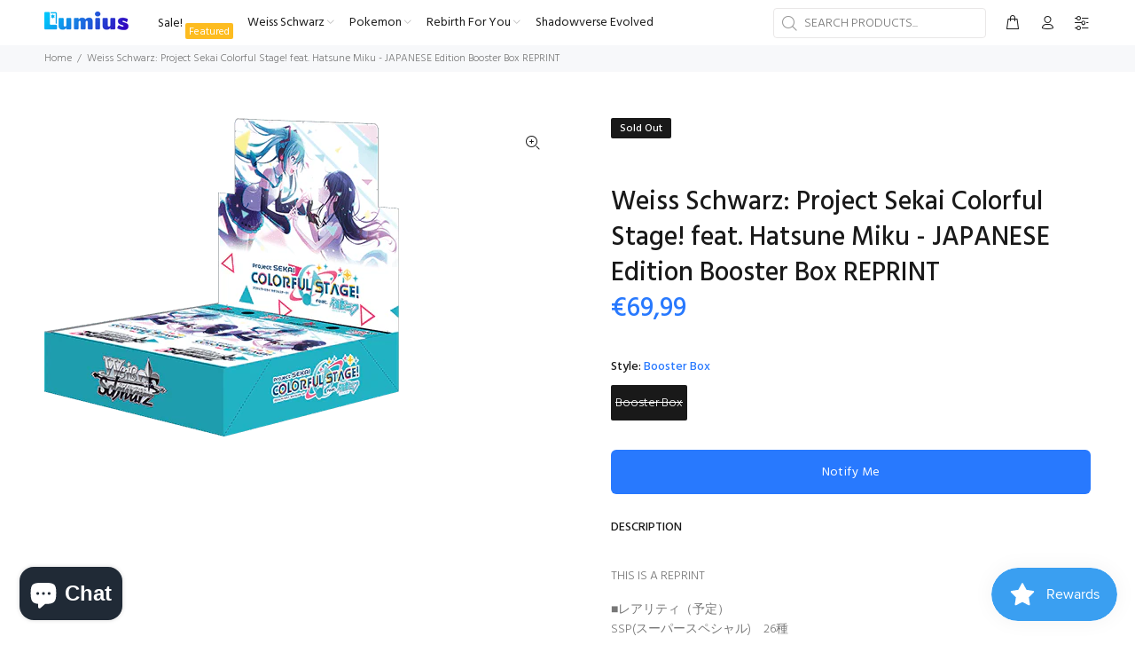

--- FILE ---
content_type: text/javascript; charset=utf-8
request_url: https://lumiusinc.com/products/weiss-schwarz-project-sekai-colorful-stage-feat-hatsune-miku-japanese-edition-booster-box-reprint.js
body_size: 1795
content:
{"id":8008625979640,"title":"Weiss Schwarz: Project Sekai Colorful Stage! feat. Hatsune Miku - JAPANESE Edition Booster Box REPRINT","handle":"weiss-schwarz-project-sekai-colorful-stage-feat-hatsune-miku-japanese-edition-booster-box-reprint","description":"\u003cp data-mce-fragment=\"1\"\u003e\u003cspan\u003eTHIS IS A REPRINT\u003c\/span\u003e \u003c\/p\u003e\n\u003cp data-mce-fragment=\"1\"\u003e\u003cspan\u003e■レアリティ（予定）\u003c\/span\u003e\u003cbr\u003e\u003cspan\u003eSSP(スーパースペシャル)　26種\u003c\/span\u003e\u003cbr\u003e\u003cspan\u003eVR(ヴィジュアルレア)　27種\u003c\/span\u003e\u003cbr\u003e\u003cspan\u003eRRR(トリプルレア)　21種\u003c\/span\u003e\u003cbr\u003e\u003cspan\u003eSR(スーパーレア)　31種\u003c\/span\u003e\u003cbr\u003e\u003cspan\u003e————————————————————\u003c\/span\u003e\u003cbr\u003e\u003cspan\u003eRR(ダブルレア)　11種\u003c\/span\u003e\u003cbr\u003e\u003cspan\u003eR(レア)　21種\u003c\/span\u003e\u003cbr\u003e\u003cspan\u003eU(アンコモン)　27種\u003c\/span\u003e\u003cbr\u003e\u003cspan\u003eC(コモン)　　　28種\u003c\/span\u003e\u003cbr\u003e\u003cspan\u003eCC(クライマックスコモン)　21種\u003c\/span\u003e\u003cbr\u003e\u003cbr\u003e\u003cspan style=\"color: crimson;\" color=\"crimson\"\u003e■箔押しサインカード情報\u003cbr\u003eOriginal CV及び出演キャストにお書きいただいた「サイン」「キャラクターの名前」「キャラクターのセリフ」を箔押しした豪華カードを収録！\u003cbr\u003e藤田咲 さん(初音ミク Original CV)\u003cbr\u003e下田麻美 さん(鏡音リン、鏡音レン Original CV)\u003cbr\u003e浅川悠 さん(巡音ルカ Original CV)\u003cbr\u003e拝郷メイコ さん(MEIKO Original CV)\u003cbr\u003e風雅なおと さん(KAITO Original CV)\u003cbr\u003e野口瑠璃子 さん(星乃一歌 役)\u003cbr\u003e礒部花凜 さん(天馬咲希 役)\u003cbr\u003e上田麗奈 さん(望月穂波 役)\u003cbr\u003e中島由貴 さん(日野森志歩 役)\u003cbr\u003e小倉唯 さん(花里みのり 役)\u003cbr\u003e吉岡茉祐 さん(桐谷遥 役)\u003cbr\u003e降幡愛 さん(桃井愛莉 役)\u003cbr\u003e本泉莉奈 さん(日野森雫 役)\u003cbr\u003e秋奈 さん(小豆沢こはね 役)\u003cbr\u003e鷲見友美ジェナ さん(白石杏 役)\u003cbr\u003e今井文也 さん(東雲彰人 役)\u003cbr\u003e伊東健人 さん(青柳冬弥 役)\u003cbr\u003e廣瀬大介 さん(天馬司 役)\u003cbr\u003e木野日菜 さん(鳳えむ 役)\u003cbr\u003eMachico さん(草薙寧々 役)\u003cbr\u003e土岐隼一 さん(神代類 役)\u003cbr\u003e楠木ともり さん(宵崎奏 役)\u003cbr\u003e田辺留依 さん(朝比奈まふゆ 役)\u003cbr\u003e鈴木みのり さん(東雲絵名 役)\u003cbr\u003e佐藤日向 さん(暁山瑞希 役)\u003c\/span\u003e\u003c\/p\u003e\n\u003cdiv class=\"highlight\"\u003e\u003cbr\u003e\u003c\/div\u003e","published_at":"2023-06-09T22:59:35-04:00","created_at":"2023-06-09T22:59:35-04:00","vendor":"Weiss Schwarz","type":"Weiss Schwarz Booster Box","tags":["Booster Boxes","Japanese","New","spo-default","spo-disabled","spo-notify-me-disabled"],"price":6999,"price_min":6999,"price_max":6999,"available":false,"price_varies":false,"compare_at_price":null,"compare_at_price_min":0,"compare_at_price_max":0,"compare_at_price_varies":false,"variants":[{"id":43862632530168,"title":"Booster Box","option1":"Booster Box","option2":null,"option3":null,"sku":"","requires_shipping":true,"taxable":true,"featured_image":null,"available":false,"name":"Weiss Schwarz: Project Sekai Colorful Stage! feat. Hatsune Miku - JAPANESE Edition Booster Box REPRINT - Booster Box","public_title":"Booster Box","options":["Booster Box"],"price":6999,"weight":425,"compare_at_price":null,"inventory_management":"shopify","barcode":"4573414718411","requires_selling_plan":false,"selling_plan_allocations":[]}],"images":["\/\/cdn.shopify.com\/s\/files\/1\/0579\/2999\/0295\/files\/pjs_bp_box_94eced16-a173-4c10-877e-3ec86e7111b7.png?v=1686365978"],"featured_image":"\/\/cdn.shopify.com\/s\/files\/1\/0579\/2999\/0295\/files\/pjs_bp_box_94eced16-a173-4c10-877e-3ec86e7111b7.png?v=1686365978","options":[{"name":"Style","position":1,"values":["Booster Box"]}],"url":"\/products\/weiss-schwarz-project-sekai-colorful-stage-feat-hatsune-miku-japanese-edition-booster-box-reprint","media":[{"alt":"PRE-ORDER Weiss Schwarz: Project Sekai Colorful Stage! feat. Hatsune Miku - JAPANESE Edition Booster Box REPRINT - Lumius Inc","id":31896440635640,"position":1,"preview_image":{"aspect_ratio":1.114,"height":359,"width":400,"src":"https:\/\/cdn.shopify.com\/s\/files\/1\/0579\/2999\/0295\/files\/pjs_bp_box_94eced16-a173-4c10-877e-3ec86e7111b7.png?v=1686365978"},"aspect_ratio":1.114,"height":359,"media_type":"image","src":"https:\/\/cdn.shopify.com\/s\/files\/1\/0579\/2999\/0295\/files\/pjs_bp_box_94eced16-a173-4c10-877e-3ec86e7111b7.png?v=1686365978","width":400}],"requires_selling_plan":false,"selling_plan_groups":[]}